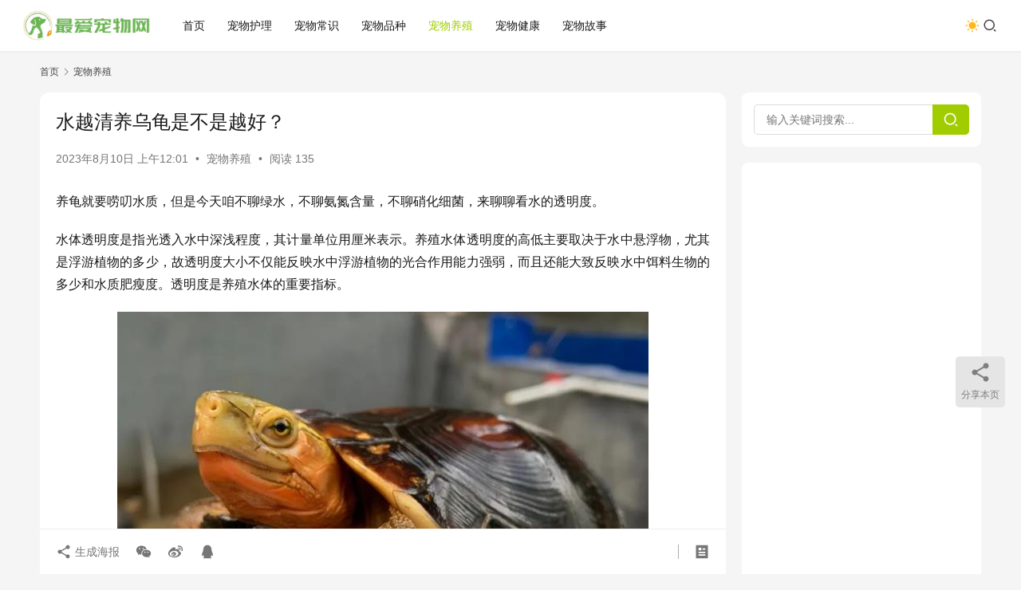

--- FILE ---
content_type: text/html; charset=UTF-8
request_url: https://www.zuiaichongwu.com/cwyz/478.html
body_size: 17689
content:
<!DOCTYPE html>
<html lang="zh-Hans">
<head>
    <meta charset="UTF-8">
    <meta http-equiv="X-UA-Compatible" content="IE=edge,chrome=1">
    <meta name="renderer" content="webkit">
    <meta name="viewport" content="width=device-width,initial-scale=1,maximum-scale=5">
    <title>水越清养乌龟是不是越好？ - 最爱宠物网</title>
    <meta name="keywords" content="乌龟">
<meta name="description" content="养龟就要唠叨水质，但是今天咱不聊绿水，不聊氨氮含量，不聊硝化细菌，来聊聊看水的透明度。 水体透明度是指光透入水中深浅程度，其计量单位用厘米表示。养殖水体透明度的高低主要取决于水中悬浮物，尤其是浮游植物的多少，故透明度大小不仅能反映水中浮游植物的光合作用能力强弱，而且还能大致反映水中饵料生物的多少和水质肥瘦度。透明度是养…">
<meta property="og:type" content="article">
<meta property="og:url" content="https://www.zuiaichongwu.com/cwyz/478.html">
<meta property="og:site_name" content="最爱宠物网">
<meta property="og:title" content="水越清养乌龟是不是越好？">
<meta property="og:image" content="https://www.zuiaichongwu.com/wp-content/uploads/2023/08/2023080916015340.jpg">
<meta property="og:description" content="养龟就要唠叨水质，但是今天咱不聊绿水，不聊氨氮含量，不聊硝化细菌，来聊聊看水的透明度。 水体透明度是指光透入水中深浅程度，其计量单位用厘米表示。养殖水体透明度的高低主要取决于水中悬浮物，尤其是浮游植物的多少，故透明度大小不仅能反映水中浮游植物的光合作用能力强弱，而且还能大致反映水中饵料生物的多少和水质肥瘦度。透明度是养…">
<link rel="canonical" href="https://www.zuiaichongwu.com/cwyz/478.html">
<meta name="applicable-device" content="pc,mobile">
<meta http-equiv="Cache-Control" content="no-transform">
<link rel="shortcut icon" href="https://www.zuiaichongwu.com/wp-content/uploads/2023/07/favion.png">
<style id='wp-img-auto-sizes-contain-inline-css' type='text/css'>
img:is([sizes=auto i],[sizes^="auto," i]){contain-intrinsic-size:3000px 1500px}
/*# sourceURL=wp-img-auto-sizes-contain-inline-css */
</style>
<link rel='stylesheet' id='stylesheet-css' href='//www.zuiaichongwu.com/wp-content/uploads/wpcom/style.6.21.2.1764299152.css?ver=6.21.2' type='text/css' media='all' />
<link rel='stylesheet' id='font-awesome-css' href='https://www.zuiaichongwu.com/wp-content/themes/justnews/themer/assets/css/font-awesome.css?ver=6.21.2' type='text/css' media='all' />
<style id='wp-block-library-inline-css' type='text/css'>
:root{--wp-block-synced-color:#7a00df;--wp-block-synced-color--rgb:122,0,223;--wp-bound-block-color:var(--wp-block-synced-color);--wp-editor-canvas-background:#ddd;--wp-admin-theme-color:#007cba;--wp-admin-theme-color--rgb:0,124,186;--wp-admin-theme-color-darker-10:#006ba1;--wp-admin-theme-color-darker-10--rgb:0,107,160.5;--wp-admin-theme-color-darker-20:#005a87;--wp-admin-theme-color-darker-20--rgb:0,90,135;--wp-admin-border-width-focus:2px}@media (min-resolution:192dpi){:root{--wp-admin-border-width-focus:1.5px}}.wp-element-button{cursor:pointer}:root .has-very-light-gray-background-color{background-color:#eee}:root .has-very-dark-gray-background-color{background-color:#313131}:root .has-very-light-gray-color{color:#eee}:root .has-very-dark-gray-color{color:#313131}:root .has-vivid-green-cyan-to-vivid-cyan-blue-gradient-background{background:linear-gradient(135deg,#00d084,#0693e3)}:root .has-purple-crush-gradient-background{background:linear-gradient(135deg,#34e2e4,#4721fb 50%,#ab1dfe)}:root .has-hazy-dawn-gradient-background{background:linear-gradient(135deg,#faaca8,#dad0ec)}:root .has-subdued-olive-gradient-background{background:linear-gradient(135deg,#fafae1,#67a671)}:root .has-atomic-cream-gradient-background{background:linear-gradient(135deg,#fdd79a,#004a59)}:root .has-nightshade-gradient-background{background:linear-gradient(135deg,#330968,#31cdcf)}:root .has-midnight-gradient-background{background:linear-gradient(135deg,#020381,#2874fc)}:root{--wp--preset--font-size--normal:16px;--wp--preset--font-size--huge:42px}.has-regular-font-size{font-size:1em}.has-larger-font-size{font-size:2.625em}.has-normal-font-size{font-size:var(--wp--preset--font-size--normal)}.has-huge-font-size{font-size:var(--wp--preset--font-size--huge)}.has-text-align-center{text-align:center}.has-text-align-left{text-align:left}.has-text-align-right{text-align:right}.has-fit-text{white-space:nowrap!important}#end-resizable-editor-section{display:none}.aligncenter{clear:both}.items-justified-left{justify-content:flex-start}.items-justified-center{justify-content:center}.items-justified-right{justify-content:flex-end}.items-justified-space-between{justify-content:space-between}.screen-reader-text{border:0;clip-path:inset(50%);height:1px;margin:-1px;overflow:hidden;padding:0;position:absolute;width:1px;word-wrap:normal!important}.screen-reader-text:focus{background-color:#ddd;clip-path:none;color:#444;display:block;font-size:1em;height:auto;left:5px;line-height:normal;padding:15px 23px 14px;text-decoration:none;top:5px;width:auto;z-index:100000}html :where(.has-border-color){border-style:solid}html :where([style*=border-top-color]){border-top-style:solid}html :where([style*=border-right-color]){border-right-style:solid}html :where([style*=border-bottom-color]){border-bottom-style:solid}html :where([style*=border-left-color]){border-left-style:solid}html :where([style*=border-width]){border-style:solid}html :where([style*=border-top-width]){border-top-style:solid}html :where([style*=border-right-width]){border-right-style:solid}html :where([style*=border-bottom-width]){border-bottom-style:solid}html :where([style*=border-left-width]){border-left-style:solid}html :where(img[class*=wp-image-]){height:auto;max-width:100%}:where(figure){margin:0 0 1em}html :where(.is-position-sticky){--wp-admin--admin-bar--position-offset:var(--wp-admin--admin-bar--height,0px)}@media screen and (max-width:600px){html :where(.is-position-sticky){--wp-admin--admin-bar--position-offset:0px}}

/*# sourceURL=wp-block-library-inline-css */
</style><style id='wp-block-heading-inline-css' type='text/css'>
h1:where(.wp-block-heading).has-background,h2:where(.wp-block-heading).has-background,h3:where(.wp-block-heading).has-background,h4:where(.wp-block-heading).has-background,h5:where(.wp-block-heading).has-background,h6:where(.wp-block-heading).has-background{padding:1.25em 2.375em}h1.has-text-align-left[style*=writing-mode]:where([style*=vertical-lr]),h1.has-text-align-right[style*=writing-mode]:where([style*=vertical-rl]),h2.has-text-align-left[style*=writing-mode]:where([style*=vertical-lr]),h2.has-text-align-right[style*=writing-mode]:where([style*=vertical-rl]),h3.has-text-align-left[style*=writing-mode]:where([style*=vertical-lr]),h3.has-text-align-right[style*=writing-mode]:where([style*=vertical-rl]),h4.has-text-align-left[style*=writing-mode]:where([style*=vertical-lr]),h4.has-text-align-right[style*=writing-mode]:where([style*=vertical-rl]),h5.has-text-align-left[style*=writing-mode]:where([style*=vertical-lr]),h5.has-text-align-right[style*=writing-mode]:where([style*=vertical-rl]),h6.has-text-align-left[style*=writing-mode]:where([style*=vertical-lr]),h6.has-text-align-right[style*=writing-mode]:where([style*=vertical-rl]){rotate:180deg}
/*# sourceURL=https://www.zuiaichongwu.com/wp-includes/blocks/heading/style.min.css */
</style>
<style id='wp-block-image-inline-css' type='text/css'>
.wp-block-image>a,.wp-block-image>figure>a{display:inline-block}.wp-block-image img{box-sizing:border-box;height:auto;max-width:100%;vertical-align:bottom}@media not (prefers-reduced-motion){.wp-block-image img.hide{visibility:hidden}.wp-block-image img.show{animation:show-content-image .4s}}.wp-block-image[style*=border-radius] img,.wp-block-image[style*=border-radius]>a{border-radius:inherit}.wp-block-image.has-custom-border img{box-sizing:border-box}.wp-block-image.aligncenter{text-align:center}.wp-block-image.alignfull>a,.wp-block-image.alignwide>a{width:100%}.wp-block-image.alignfull img,.wp-block-image.alignwide img{height:auto;width:100%}.wp-block-image .aligncenter,.wp-block-image .alignleft,.wp-block-image .alignright,.wp-block-image.aligncenter,.wp-block-image.alignleft,.wp-block-image.alignright{display:table}.wp-block-image .aligncenter>figcaption,.wp-block-image .alignleft>figcaption,.wp-block-image .alignright>figcaption,.wp-block-image.aligncenter>figcaption,.wp-block-image.alignleft>figcaption,.wp-block-image.alignright>figcaption{caption-side:bottom;display:table-caption}.wp-block-image .alignleft{float:left;margin:.5em 1em .5em 0}.wp-block-image .alignright{float:right;margin:.5em 0 .5em 1em}.wp-block-image .aligncenter{margin-left:auto;margin-right:auto}.wp-block-image :where(figcaption){margin-bottom:1em;margin-top:.5em}.wp-block-image.is-style-circle-mask img{border-radius:9999px}@supports ((-webkit-mask-image:none) or (mask-image:none)) or (-webkit-mask-image:none){.wp-block-image.is-style-circle-mask img{border-radius:0;-webkit-mask-image:url('data:image/svg+xml;utf8,<svg viewBox="0 0 100 100" xmlns="http://www.w3.org/2000/svg"><circle cx="50" cy="50" r="50"/></svg>');mask-image:url('data:image/svg+xml;utf8,<svg viewBox="0 0 100 100" xmlns="http://www.w3.org/2000/svg"><circle cx="50" cy="50" r="50"/></svg>');mask-mode:alpha;-webkit-mask-position:center;mask-position:center;-webkit-mask-repeat:no-repeat;mask-repeat:no-repeat;-webkit-mask-size:contain;mask-size:contain}}:root :where(.wp-block-image.is-style-rounded img,.wp-block-image .is-style-rounded img){border-radius:9999px}.wp-block-image figure{margin:0}.wp-lightbox-container{display:flex;flex-direction:column;position:relative}.wp-lightbox-container img{cursor:zoom-in}.wp-lightbox-container img:hover+button{opacity:1}.wp-lightbox-container button{align-items:center;backdrop-filter:blur(16px) saturate(180%);background-color:#5a5a5a40;border:none;border-radius:4px;cursor:zoom-in;display:flex;height:20px;justify-content:center;opacity:0;padding:0;position:absolute;right:16px;text-align:center;top:16px;width:20px;z-index:100}@media not (prefers-reduced-motion){.wp-lightbox-container button{transition:opacity .2s ease}}.wp-lightbox-container button:focus-visible{outline:3px auto #5a5a5a40;outline:3px auto -webkit-focus-ring-color;outline-offset:3px}.wp-lightbox-container button:hover{cursor:pointer;opacity:1}.wp-lightbox-container button:focus{opacity:1}.wp-lightbox-container button:focus,.wp-lightbox-container button:hover,.wp-lightbox-container button:not(:hover):not(:active):not(.has-background){background-color:#5a5a5a40;border:none}.wp-lightbox-overlay{box-sizing:border-box;cursor:zoom-out;height:100vh;left:0;overflow:hidden;position:fixed;top:0;visibility:hidden;width:100%;z-index:100000}.wp-lightbox-overlay .close-button{align-items:center;cursor:pointer;display:flex;justify-content:center;min-height:40px;min-width:40px;padding:0;position:absolute;right:calc(env(safe-area-inset-right) + 16px);top:calc(env(safe-area-inset-top) + 16px);z-index:5000000}.wp-lightbox-overlay .close-button:focus,.wp-lightbox-overlay .close-button:hover,.wp-lightbox-overlay .close-button:not(:hover):not(:active):not(.has-background){background:none;border:none}.wp-lightbox-overlay .lightbox-image-container{height:var(--wp--lightbox-container-height);left:50%;overflow:hidden;position:absolute;top:50%;transform:translate(-50%,-50%);transform-origin:top left;width:var(--wp--lightbox-container-width);z-index:9999999999}.wp-lightbox-overlay .wp-block-image{align-items:center;box-sizing:border-box;display:flex;height:100%;justify-content:center;margin:0;position:relative;transform-origin:0 0;width:100%;z-index:3000000}.wp-lightbox-overlay .wp-block-image img{height:var(--wp--lightbox-image-height);min-height:var(--wp--lightbox-image-height);min-width:var(--wp--lightbox-image-width);width:var(--wp--lightbox-image-width)}.wp-lightbox-overlay .wp-block-image figcaption{display:none}.wp-lightbox-overlay button{background:none;border:none}.wp-lightbox-overlay .scrim{background-color:#fff;height:100%;opacity:.9;position:absolute;width:100%;z-index:2000000}.wp-lightbox-overlay.active{visibility:visible}@media not (prefers-reduced-motion){.wp-lightbox-overlay.active{animation:turn-on-visibility .25s both}.wp-lightbox-overlay.active img{animation:turn-on-visibility .35s both}.wp-lightbox-overlay.show-closing-animation:not(.active){animation:turn-off-visibility .35s both}.wp-lightbox-overlay.show-closing-animation:not(.active) img{animation:turn-off-visibility .25s both}.wp-lightbox-overlay.zoom.active{animation:none;opacity:1;visibility:visible}.wp-lightbox-overlay.zoom.active .lightbox-image-container{animation:lightbox-zoom-in .4s}.wp-lightbox-overlay.zoom.active .lightbox-image-container img{animation:none}.wp-lightbox-overlay.zoom.active .scrim{animation:turn-on-visibility .4s forwards}.wp-lightbox-overlay.zoom.show-closing-animation:not(.active){animation:none}.wp-lightbox-overlay.zoom.show-closing-animation:not(.active) .lightbox-image-container{animation:lightbox-zoom-out .4s}.wp-lightbox-overlay.zoom.show-closing-animation:not(.active) .lightbox-image-container img{animation:none}.wp-lightbox-overlay.zoom.show-closing-animation:not(.active) .scrim{animation:turn-off-visibility .4s forwards}}@keyframes show-content-image{0%{visibility:hidden}99%{visibility:hidden}to{visibility:visible}}@keyframes turn-on-visibility{0%{opacity:0}to{opacity:1}}@keyframes turn-off-visibility{0%{opacity:1;visibility:visible}99%{opacity:0;visibility:visible}to{opacity:0;visibility:hidden}}@keyframes lightbox-zoom-in{0%{transform:translate(calc((-100vw + var(--wp--lightbox-scrollbar-width))/2 + var(--wp--lightbox-initial-left-position)),calc(-50vh + var(--wp--lightbox-initial-top-position))) scale(var(--wp--lightbox-scale))}to{transform:translate(-50%,-50%) scale(1)}}@keyframes lightbox-zoom-out{0%{transform:translate(-50%,-50%) scale(1);visibility:visible}99%{visibility:visible}to{transform:translate(calc((-100vw + var(--wp--lightbox-scrollbar-width))/2 + var(--wp--lightbox-initial-left-position)),calc(-50vh + var(--wp--lightbox-initial-top-position))) scale(var(--wp--lightbox-scale));visibility:hidden}}
/*# sourceURL=https://www.zuiaichongwu.com/wp-includes/blocks/image/style.min.css */
</style>
<style id='wp-block-paragraph-inline-css' type='text/css'>
.is-small-text{font-size:.875em}.is-regular-text{font-size:1em}.is-large-text{font-size:2.25em}.is-larger-text{font-size:3em}.has-drop-cap:not(:focus):first-letter{float:left;font-size:8.4em;font-style:normal;font-weight:100;line-height:.68;margin:.05em .1em 0 0;text-transform:uppercase}body.rtl .has-drop-cap:not(:focus):first-letter{float:none;margin-left:.1em}p.has-drop-cap.has-background{overflow:hidden}:root :where(p.has-background){padding:1.25em 2.375em}:where(p.has-text-color:not(.has-link-color)) a{color:inherit}p.has-text-align-left[style*="writing-mode:vertical-lr"],p.has-text-align-right[style*="writing-mode:vertical-rl"]{rotate:180deg}
/*# sourceURL=https://www.zuiaichongwu.com/wp-includes/blocks/paragraph/style.min.css */
</style>
<style id='global-styles-inline-css' type='text/css'>
:root{--wp--preset--aspect-ratio--square: 1;--wp--preset--aspect-ratio--4-3: 4/3;--wp--preset--aspect-ratio--3-4: 3/4;--wp--preset--aspect-ratio--3-2: 3/2;--wp--preset--aspect-ratio--2-3: 2/3;--wp--preset--aspect-ratio--16-9: 16/9;--wp--preset--aspect-ratio--9-16: 9/16;--wp--preset--color--black: #000000;--wp--preset--color--cyan-bluish-gray: #abb8c3;--wp--preset--color--white: #ffffff;--wp--preset--color--pale-pink: #f78da7;--wp--preset--color--vivid-red: #cf2e2e;--wp--preset--color--luminous-vivid-orange: #ff6900;--wp--preset--color--luminous-vivid-amber: #fcb900;--wp--preset--color--light-green-cyan: #7bdcb5;--wp--preset--color--vivid-green-cyan: #00d084;--wp--preset--color--pale-cyan-blue: #8ed1fc;--wp--preset--color--vivid-cyan-blue: #0693e3;--wp--preset--color--vivid-purple: #9b51e0;--wp--preset--gradient--vivid-cyan-blue-to-vivid-purple: linear-gradient(135deg,rgb(6,147,227) 0%,rgb(155,81,224) 100%);--wp--preset--gradient--light-green-cyan-to-vivid-green-cyan: linear-gradient(135deg,rgb(122,220,180) 0%,rgb(0,208,130) 100%);--wp--preset--gradient--luminous-vivid-amber-to-luminous-vivid-orange: linear-gradient(135deg,rgb(252,185,0) 0%,rgb(255,105,0) 100%);--wp--preset--gradient--luminous-vivid-orange-to-vivid-red: linear-gradient(135deg,rgb(255,105,0) 0%,rgb(207,46,46) 100%);--wp--preset--gradient--very-light-gray-to-cyan-bluish-gray: linear-gradient(135deg,rgb(238,238,238) 0%,rgb(169,184,195) 100%);--wp--preset--gradient--cool-to-warm-spectrum: linear-gradient(135deg,rgb(74,234,220) 0%,rgb(151,120,209) 20%,rgb(207,42,186) 40%,rgb(238,44,130) 60%,rgb(251,105,98) 80%,rgb(254,248,76) 100%);--wp--preset--gradient--blush-light-purple: linear-gradient(135deg,rgb(255,206,236) 0%,rgb(152,150,240) 100%);--wp--preset--gradient--blush-bordeaux: linear-gradient(135deg,rgb(254,205,165) 0%,rgb(254,45,45) 50%,rgb(107,0,62) 100%);--wp--preset--gradient--luminous-dusk: linear-gradient(135deg,rgb(255,203,112) 0%,rgb(199,81,192) 50%,rgb(65,88,208) 100%);--wp--preset--gradient--pale-ocean: linear-gradient(135deg,rgb(255,245,203) 0%,rgb(182,227,212) 50%,rgb(51,167,181) 100%);--wp--preset--gradient--electric-grass: linear-gradient(135deg,rgb(202,248,128) 0%,rgb(113,206,126) 100%);--wp--preset--gradient--midnight: linear-gradient(135deg,rgb(2,3,129) 0%,rgb(40,116,252) 100%);--wp--preset--font-size--small: 13px;--wp--preset--font-size--medium: 20px;--wp--preset--font-size--large: 36px;--wp--preset--font-size--x-large: 42px;--wp--preset--spacing--20: 0.44rem;--wp--preset--spacing--30: 0.67rem;--wp--preset--spacing--40: 1rem;--wp--preset--spacing--50: 1.5rem;--wp--preset--spacing--60: 2.25rem;--wp--preset--spacing--70: 3.38rem;--wp--preset--spacing--80: 5.06rem;--wp--preset--shadow--natural: 6px 6px 9px rgba(0, 0, 0, 0.2);--wp--preset--shadow--deep: 12px 12px 50px rgba(0, 0, 0, 0.4);--wp--preset--shadow--sharp: 6px 6px 0px rgba(0, 0, 0, 0.2);--wp--preset--shadow--outlined: 6px 6px 0px -3px rgb(255, 255, 255), 6px 6px rgb(0, 0, 0);--wp--preset--shadow--crisp: 6px 6px 0px rgb(0, 0, 0);}:where(.is-layout-flex){gap: 0.5em;}:where(.is-layout-grid){gap: 0.5em;}body .is-layout-flex{display: flex;}.is-layout-flex{flex-wrap: wrap;align-items: center;}.is-layout-flex > :is(*, div){margin: 0;}body .is-layout-grid{display: grid;}.is-layout-grid > :is(*, div){margin: 0;}:where(.wp-block-columns.is-layout-flex){gap: 2em;}:where(.wp-block-columns.is-layout-grid){gap: 2em;}:where(.wp-block-post-template.is-layout-flex){gap: 1.25em;}:where(.wp-block-post-template.is-layout-grid){gap: 1.25em;}.has-black-color{color: var(--wp--preset--color--black) !important;}.has-cyan-bluish-gray-color{color: var(--wp--preset--color--cyan-bluish-gray) !important;}.has-white-color{color: var(--wp--preset--color--white) !important;}.has-pale-pink-color{color: var(--wp--preset--color--pale-pink) !important;}.has-vivid-red-color{color: var(--wp--preset--color--vivid-red) !important;}.has-luminous-vivid-orange-color{color: var(--wp--preset--color--luminous-vivid-orange) !important;}.has-luminous-vivid-amber-color{color: var(--wp--preset--color--luminous-vivid-amber) !important;}.has-light-green-cyan-color{color: var(--wp--preset--color--light-green-cyan) !important;}.has-vivid-green-cyan-color{color: var(--wp--preset--color--vivid-green-cyan) !important;}.has-pale-cyan-blue-color{color: var(--wp--preset--color--pale-cyan-blue) !important;}.has-vivid-cyan-blue-color{color: var(--wp--preset--color--vivid-cyan-blue) !important;}.has-vivid-purple-color{color: var(--wp--preset--color--vivid-purple) !important;}.has-black-background-color{background-color: var(--wp--preset--color--black) !important;}.has-cyan-bluish-gray-background-color{background-color: var(--wp--preset--color--cyan-bluish-gray) !important;}.has-white-background-color{background-color: var(--wp--preset--color--white) !important;}.has-pale-pink-background-color{background-color: var(--wp--preset--color--pale-pink) !important;}.has-vivid-red-background-color{background-color: var(--wp--preset--color--vivid-red) !important;}.has-luminous-vivid-orange-background-color{background-color: var(--wp--preset--color--luminous-vivid-orange) !important;}.has-luminous-vivid-amber-background-color{background-color: var(--wp--preset--color--luminous-vivid-amber) !important;}.has-light-green-cyan-background-color{background-color: var(--wp--preset--color--light-green-cyan) !important;}.has-vivid-green-cyan-background-color{background-color: var(--wp--preset--color--vivid-green-cyan) !important;}.has-pale-cyan-blue-background-color{background-color: var(--wp--preset--color--pale-cyan-blue) !important;}.has-vivid-cyan-blue-background-color{background-color: var(--wp--preset--color--vivid-cyan-blue) !important;}.has-vivid-purple-background-color{background-color: var(--wp--preset--color--vivid-purple) !important;}.has-black-border-color{border-color: var(--wp--preset--color--black) !important;}.has-cyan-bluish-gray-border-color{border-color: var(--wp--preset--color--cyan-bluish-gray) !important;}.has-white-border-color{border-color: var(--wp--preset--color--white) !important;}.has-pale-pink-border-color{border-color: var(--wp--preset--color--pale-pink) !important;}.has-vivid-red-border-color{border-color: var(--wp--preset--color--vivid-red) !important;}.has-luminous-vivid-orange-border-color{border-color: var(--wp--preset--color--luminous-vivid-orange) !important;}.has-luminous-vivid-amber-border-color{border-color: var(--wp--preset--color--luminous-vivid-amber) !important;}.has-light-green-cyan-border-color{border-color: var(--wp--preset--color--light-green-cyan) !important;}.has-vivid-green-cyan-border-color{border-color: var(--wp--preset--color--vivid-green-cyan) !important;}.has-pale-cyan-blue-border-color{border-color: var(--wp--preset--color--pale-cyan-blue) !important;}.has-vivid-cyan-blue-border-color{border-color: var(--wp--preset--color--vivid-cyan-blue) !important;}.has-vivid-purple-border-color{border-color: var(--wp--preset--color--vivid-purple) !important;}.has-vivid-cyan-blue-to-vivid-purple-gradient-background{background: var(--wp--preset--gradient--vivid-cyan-blue-to-vivid-purple) !important;}.has-light-green-cyan-to-vivid-green-cyan-gradient-background{background: var(--wp--preset--gradient--light-green-cyan-to-vivid-green-cyan) !important;}.has-luminous-vivid-amber-to-luminous-vivid-orange-gradient-background{background: var(--wp--preset--gradient--luminous-vivid-amber-to-luminous-vivid-orange) !important;}.has-luminous-vivid-orange-to-vivid-red-gradient-background{background: var(--wp--preset--gradient--luminous-vivid-orange-to-vivid-red) !important;}.has-very-light-gray-to-cyan-bluish-gray-gradient-background{background: var(--wp--preset--gradient--very-light-gray-to-cyan-bluish-gray) !important;}.has-cool-to-warm-spectrum-gradient-background{background: var(--wp--preset--gradient--cool-to-warm-spectrum) !important;}.has-blush-light-purple-gradient-background{background: var(--wp--preset--gradient--blush-light-purple) !important;}.has-blush-bordeaux-gradient-background{background: var(--wp--preset--gradient--blush-bordeaux) !important;}.has-luminous-dusk-gradient-background{background: var(--wp--preset--gradient--luminous-dusk) !important;}.has-pale-ocean-gradient-background{background: var(--wp--preset--gradient--pale-ocean) !important;}.has-electric-grass-gradient-background{background: var(--wp--preset--gradient--electric-grass) !important;}.has-midnight-gradient-background{background: var(--wp--preset--gradient--midnight) !important;}.has-small-font-size{font-size: var(--wp--preset--font-size--small) !important;}.has-medium-font-size{font-size: var(--wp--preset--font-size--medium) !important;}.has-large-font-size{font-size: var(--wp--preset--font-size--large) !important;}.has-x-large-font-size{font-size: var(--wp--preset--font-size--x-large) !important;}
/*# sourceURL=global-styles-inline-css */
</style>

<style id='classic-theme-styles-inline-css' type='text/css'>
/*! This file is auto-generated */
.wp-block-button__link{color:#fff;background-color:#32373c;border-radius:9999px;box-shadow:none;text-decoration:none;padding:calc(.667em + 2px) calc(1.333em + 2px);font-size:1.125em}.wp-block-file__button{background:#32373c;color:#fff;text-decoration:none}
/*# sourceURL=/wp-includes/css/classic-themes.min.css */
</style>
<script type="text/javascript" src="https://www.zuiaichongwu.com/wp-includes/js/jquery/jquery.min.js?ver=3.7.1" id="jquery-core-js"></script>
<script type="text/javascript" src="https://www.zuiaichongwu.com/wp-includes/js/jquery/jquery-migrate.min.js?ver=3.4.1" id="jquery-migrate-js"></script>
<script async src="https://pagead2.googlesyndication.com/pagead/js/adsbygoogle.js?client=ca-pub-5044288805704356"
     crossorigin="anonymous"></script>
<link rel="icon" href="https://www.zuiaichongwu.com/wp-content/uploads/2023/07/favion-150x150.png" sizes="32x32" />
<link rel="icon" href="https://www.zuiaichongwu.com/wp-content/uploads/2023/07/favion.png" sizes="192x192" />
<link rel="apple-touch-icon" href="https://www.zuiaichongwu.com/wp-content/uploads/2023/07/favion.png" />
<meta name="msapplication-TileImage" content="https://www.zuiaichongwu.com/wp-content/uploads/2023/07/favion.png" />
    <!--[if lte IE 11]><script src="https://www.zuiaichongwu.com/wp-content/themes/justnews/js/update.js"></script><![endif]-->
</head>
<body class="wp-singular post-template-default single single-post postid-478 single-format-standard wp-theme-justnews lang-cn el-boxed header-fixed style-by-toggle">
<header class="header header-fluid">
    <div class="container">
        <div class="navbar-header">
            <button type="button" class="navbar-toggle collapsed" data-toggle="collapse" data-target=".navbar-collapse" aria-label="menu">
                <span class="icon-bar icon-bar-1"></span>
                <span class="icon-bar icon-bar-2"></span>
                <span class="icon-bar icon-bar-3"></span>
            </button>
                        <div class="logo">
                <a href="https://www.zuiaichongwu.com/" rel="home">
                    <img src="https://www.zuiaichongwu.com/wp-content/uploads/2023/07/logoo.png" alt="最爱宠物网">
                </a>
            </div>
        </div>
        <div class="collapse navbar-collapse mobile-style-0">
            <nav class="primary-menu"><ul id="menu-%e9%a1%b6%e9%83%a8%e8%8f%9c%e5%8d%95" class="nav navbar-nav wpcom-adv-menu"><li class="menu-item"><a href="https://www.zuiaichongwu.com/">首页</a></li>
<li class="menu-item"><a href="https://www.zuiaichongwu.com/category/cwhl">宠物护理</a></li>
<li class="menu-item"><a href="https://www.zuiaichongwu.com/category/cwcs">宠物常识</a></li>
<li class="menu-item"><a href="https://www.zuiaichongwu.com/category/cwpz">宠物品种</a></li>
<li class="menu-item current-post-ancestor current-post-parent active"><a href="https://www.zuiaichongwu.com/category/cwyz">宠物养殖</a></li>
<li class="menu-item"><a href="https://www.zuiaichongwu.com/category/cwjk">宠物健康</a></li>
<li class="menu-item"><a href="https://www.zuiaichongwu.com/category/cwgs">宠物故事</a></li>
</ul></nav>            <div class="navbar-action">
                                    <div class="dark-style-toggle">
                        <i class="wpcom-icon wi"><svg aria-hidden="true"><use xlink:href="#wi-sun-fill"></use></svg></i>                    </div>
                    <script> if (window.localStorage) { var dark = localStorage.getItem('darkStyle'); var toggle = document.querySelector('.dark-style-toggle');if(dark == 1 && !toggle.classList.contains('active')){ document.body.classList.add('style-for-dark');toggle.classList.add('active'); toggle.querySelector('use').setAttributeNS('http://www.w3.org/1999/xlink', 'xlink:href', '#wi-moon-fill'); }else if(dark == 0 && toggle.classList.contains('active')){ document.body.classList.remove('style-for-dark'); toggle.classList.remove('active'); toggle.querySelector('use').setAttributeNS('http://www.w3.org/1999/xlink', 'xlink:href', '#wi-sun-fill'); } } </script>
                <div class="navbar-search-icon j-navbar-search"><i class="wpcom-icon wi"><svg aria-hidden="true"><use xlink:href="#wi-search"></use></svg></i></div><form class="navbar-search" action="https://www.zuiaichongwu.com/" method="get" role="search"><div class="navbar-search-inner"><i class="wpcom-icon wi navbar-search-close"><svg aria-hidden="true"><use xlink:href="#wi-close"></use></svg></i><input type="text" name="s" class="navbar-search-input" autocomplete="off" maxlength="100" placeholder="输入关键词搜索..." value=""><button class="navbar-search-btn" type="submit" aria-label="搜索"><i class="wpcom-icon wi"><svg aria-hidden="true"><use xlink:href="#wi-search"></use></svg></i></button></div></form>            </div>
        </div>
    </div><!-- /.container -->
</header>

<div id="wrap">    <div class="wrap container">
        <ol class="breadcrumb" vocab="https://schema.org/" typeof="BreadcrumbList"><li class="home" property="itemListElement" typeof="ListItem"><a href="https://www.zuiaichongwu.com" property="item" typeof="WebPage"><span property="name" class="hide">最爱宠物网</span>首页</a><meta property="position" content="1"></li><li property="itemListElement" typeof="ListItem"><i class="wpcom-icon wi"><svg aria-hidden="true"><use xlink:href="#wi-arrow-right-3"></use></svg></i><a href="https://www.zuiaichongwu.com/category/cwyz" property="item" typeof="WebPage"><span property="name">宠物养殖</span></a><meta property="position" content="2"></li></ol>        <main class="main">
                            <article id="post-478" class="post-478 post type-post status-publish format-standard hentry category-cwyz tag-28 entry">
                    <div class="entry-main">
                                                                        <div class="entry-head">
                            <h1 class="entry-title">水越清养乌龟是不是越好？</h1>
                            <div class="entry-info">
                                                                <time class="entry-date published" datetime="2023-08-10T00:01:57+08:00" pubdate>
                                    2023年8月10日 上午12:01                                </time>
                                <span class="dot">•</span>
                                <a href="https://www.zuiaichongwu.com/category/cwyz" rel="category tag">宠物养殖</a>                                                                        <span class="dot">•</span>
                                        <span>阅读 135</span>
                                                                </div>
                        </div>
                        
                                                <div class="entry-content text-justify">
                            
<p>养龟就要唠叨水质，但是今天咱不聊绿水，不聊氨氮含量，不聊硝化细菌，来聊聊看水的透明度。</p>



<p>水体透明度是指光透入水中深浅程度，其计量单位用厘米表示。养殖水体透明度的高低主要取决于水中悬浮物，尤其是浮游植物的多少，故透明度大小不仅能反映水中浮游植物的光合作用能力强弱，而且还能大致反映水中饵料生物的多少和水质肥瘦度。透明度是养殖水体的重要指标。</p>


<div class="wp-block-image">
<figure class="aligncenter size-full"><noscript><img fetchpriority="high" decoding="async" width="666" height="626" src="https://www.zuiaichongwu.com/wp-content/uploads/2023/08/2023080916015340.jpg" alt="水越清养乌龟是不是越好？" class="wp-image-479"/></noscript><img fetchpriority="high" decoding="async" width="666" height="626" src="https://www.zuiaichongwu.com/wp-content/themes/justnews/themer/assets/images/lazy.png" data-original="https://www.zuiaichongwu.com/wp-content/uploads/2023/08/2023080916015340.jpg" alt="水越清养乌龟是不是越好？" class="wp-image-479 j-lazy"/></figure>
</div>


<p>影响水体透明度的因素很多，如季节气候、天气变化、水体条件等。透明度随水体的浑浊度改变而改变。夏季水温高，由于水中各种浮游生物大量繁殖，养殖水产动物龟、虾、蟹等排泄物多，有机碎屑丰富，这时会使池水透明度降低。晚秋、冬季天气转冷，水温低，浮游生物大量死亡沉淀，悬浮颗粒少，这是水体透明度会升高。由于投食区域及其附近有大量细菌、浮游生物聚集、繁育，其水体透明度比其他地方低。在饲养过程中，要根据饲养对象不同来调节水体的透明度。</p>



<p>在实际饲养过程中，其实不怕水肥，水肥说明藻类的种类及数量丰富，产氧能力高。水的含氧量提高，可以抑制很多腐败菌的生存。主要害怕的是“水质较肥，藻相单一”，这种水质遇到天气突变时极易出现转水，水质变化。那么怎么判断水体的藻类是否单一呢？</p>



<p>这样，准备一个透明的矿泉水瓶，取水盖紧盖子放太阳下晒。晒15-30分钟，要是气泡多的就说明藻类丰富，气泡少的就说明藻类贫乏。</p>



<p>其实清水，脏水，浑水都可以养龟，水浑一点是最好的，当然不能太脏几个月不换一次水。这样龟容易腐皮腐甲啥的毛病。有过滤也做不到完全清水，所以我说水稍微混一点是最佳的。</p>



<p>也不用纠结太多，龟友们生活在全国各地，许多地域气候不一致，龟友们家里饲养龟环境也不一样，光照条件也不一样。多看看多学习找到适合自己的那条养龟路即可。养龟方法千千万万不能生搬硬套否则容易挂龟。</p>
                                                        <div class="entry-copyright"><p>作者：宠物，如若转载，请注明出处：https://www.zuiaichongwu.com/cwyz/478.html</p></div>                        </div>

                        <div class="entry-tag"><a href="https://www.zuiaichongwu.com/tag/%e4%b9%8c%e9%be%9f" rel="tag">乌龟</a></div>
                        <div class="entry-action">
                            <div class="btn-zan" data-id="478"><i class="wpcom-icon wi"><svg aria-hidden="true"><use xlink:href="#wi-thumb-up-fill"></use></svg></i> 赞 <span class="entry-action-num">(0)</span></div>
                                                    </div>

                        <div class="entry-bar">
                            <div class="entry-bar-inner">
                                                                <div class="entry-bar-info entry-bar-info2">
                                    <div class="info-item meta">
                                                                                                                                                            </div>
                                    <div class="info-item share">
                                                                                    <a class="meta-item mobile j-mobile-share" href="javascript:;" data-id="478" data-qrcode="https://www.zuiaichongwu.com/cwyz/478.html">
                                                <i class="wpcom-icon wi"><svg aria-hidden="true"><use xlink:href="#wi-share"></use></svg></i> 生成海报                                            </a>
                                                                                    <a class="meta-item wechat" data-share="wechat" target="_blank" rel="nofollow noopener noreferrer" href="#">
                                                <i class="wpcom-icon wi"><svg aria-hidden="true"><use xlink:href="#wi-wechat"></use></svg></i>                                            </a>
                                                                                    <a class="meta-item weibo" data-share="weibo" target="_blank" rel="nofollow noopener noreferrer" href="#">
                                                <i class="wpcom-icon wi"><svg aria-hidden="true"><use xlink:href="#wi-weibo"></use></svg></i>                                            </a>
                                                                                    <a class="meta-item qq" data-share="qq" target="_blank" rel="nofollow noopener noreferrer" href="#">
                                                <i class="wpcom-icon wi"><svg aria-hidden="true"><use xlink:href="#wi-qq"></use></svg></i>                                            </a>
                                                                            </div>
                                    <div class="info-item act">
                                        <a href="javascript:;" id="j-reading"><i class="wpcom-icon wi"><svg aria-hidden="true"><use xlink:href="#wi-article"></use></svg></i></a>
                                    </div>
                                </div>
                            </div>
                        </div>
                    </div>
                                            <div class="entry-page">
                    <div class="entry-page-prev j-lazy" style="background-image: url('https://www.zuiaichongwu.com/wp-content/themes/justnews/themer/assets/images/lazy.png');" data-original="https://www.zuiaichongwu.com/wp-content/uploads/2023/08/2023080916003237-480x300.jpg">
                <a href="https://www.zuiaichongwu.com/cwhl/476.html" title="乌龟冬眠的时候，要不要多检查？" rel="prev">
                    <span>乌龟冬眠的时候，要不要多检查？</span>
                </a>
                <div class="entry-page-info">
                    <span class="pull-left"><i class="wpcom-icon wi"><svg aria-hidden="true"><use xlink:href="#wi-arrow-left-double"></use></svg></i> 上一篇</span>
                    <span class="pull-right">2023年8月10日 上午12:00</span>
                </div>
            </div>
                            <div class="entry-page-next j-lazy" style="background-image: url('https://www.zuiaichongwu.com/wp-content/themes/justnews/themer/assets/images/lazy.png');" data-original="https://www.zuiaichongwu.com/wp-content/uploads/2023/08/2023080916040794-480x300.jpg">
                <a href="https://www.zuiaichongwu.com/cwcs/480.html" title="鹰嘴龟怎么分辨公母？" rel="next">
                    <span>鹰嘴龟怎么分辨公母？</span>
                </a>
                <div class="entry-page-info">
                    <span class="pull-right">下一篇 <i class="wpcom-icon wi"><svg aria-hidden="true"><use xlink:href="#wi-arrow-right-double"></use></svg></i></span>
                    <span class="pull-left">2023年8月10日 上午12:06</span>
                </div>
            </div>
            </div>
                    <div class="wpcom_myimg_wrap __single_2"><script async src="https://pagead2.googlesyndication.com/pagead/js/adsbygoogle.js?client=ca-pub-5044288805704356"
     crossorigin="anonymous"></script>
<ins class="adsbygoogle"
     style="display:block"
     data-ad-format="autorelaxed"
     data-ad-client="ca-pub-5044288805704356"
     data-ad-slot="3881123696"></ins>
<script>
     (adsbygoogle = window.adsbygoogle || []).push({});
</script></div>                                            <div class="entry-related-posts">
                            <h3 class="entry-related-title">相关推荐</h3><ul class="entry-related cols-3 post-loop post-loop-default"><li class="item">
        <div class="item-img">
        <a class="item-img-inner" href="https://www.zuiaichongwu.com/cwyz/2577.html" title="百灵鸟不能正常换羽的原因及处理方法" target="_blank" rel="bookmark">
            <img class="j-lazy" src="https://www.zuiaichongwu.com/wp-content/themes/justnews/themer/assets/images/lazy.png" data-original="https://www.zuiaichongwu.com/wp-content/uploads/2025/12/640-1-5-480x300.jpg" width="480" height="300" alt="百灵鸟不能正常换羽的原因及处理方法">        </a>
                <a class="item-category" href="https://www.zuiaichongwu.com/category/cwyz" target="_blank">宠物养殖</a>
            </div>
        <div class="item-content">
                <h3 class="item-title">
            <a href="https://www.zuiaichongwu.com/cwyz/2577.html" target="_blank" rel="bookmark">
                                 百灵鸟不能正常换羽的原因及处理方法            </a>
        </h3>
        <div class="item-excerpt">
            <p>百灵鸟一年一度的换羽是生理及适应环境的需要,根据鸟的身体状况不同,换羽的早晚也有所不同。现在时节正是百灵鸟的换羽高峰期，假若你的爱鸟还未开始换羽，就得从喂养及所处环境等方面去查找一…</p>
        </div>
        <div class="item-meta">
                                    <span class="item-meta-li date">2025年12月3日</span>
            <div class="item-meta-right">
                <span class="item-meta-li likes" title="点赞数"><i class="wpcom-icon wi"><svg aria-hidden="true"><use xlink:href="#wi-thumb-up"></use></svg></i>0</span><span class="item-meta-li views" title="阅读数"><i class="wpcom-icon wi"><svg aria-hidden="true"><use xlink:href="#wi-eye"></use></svg></i>147</span>            </div>
        </div>
    </div>
</li>
<li class="item">
        <div class="item-img">
        <a class="item-img-inner" href="https://www.zuiaichongwu.com/cwyz/2802.html" title="如何选购喜马拉雅猫？（喜马拉雅猫怎么挑选好品种？）" target="_blank" rel="bookmark">
            <img class="j-lazy" src="https://www.zuiaichongwu.com/wp-content/themes/justnews/themer/assets/images/lazy.png" data-original="https://www.zuiaichongwu.com/wp-content/uploads/2025/12/640-25-480x300.jpg" width="480" height="300" alt="如何选购喜马拉雅猫？（喜马拉雅猫怎么挑选好品种？）">        </a>
                <a class="item-category" href="https://www.zuiaichongwu.com/category/cwyz" target="_blank">宠物养殖</a>
            </div>
        <div class="item-content">
                <h3 class="item-title">
            <a href="https://www.zuiaichongwu.com/cwyz/2802.html" target="_blank" rel="bookmark">
                                 如何选购喜马拉雅猫？（喜马拉雅猫怎么挑选好品种？）            </a>
        </h3>
        <div class="item-excerpt">
            <p>喜马拉雅猫是波斯猫和暹罗猫的杂交品种，20世纪中期被承认为长毛猫的新变种，其品种特点用一句话概括就是，长着暹罗猫毛色的波斯猫。不过它的中文得名则是根据与其毛色非常相似的喜马拉雅兔而…</p>
        </div>
        <div class="item-meta">
                                    <span class="item-meta-li date">2025年12月11日</span>
            <div class="item-meta-right">
                <span class="item-meta-li likes" title="点赞数"><i class="wpcom-icon wi"><svg aria-hidden="true"><use xlink:href="#wi-thumb-up"></use></svg></i>0</span><span class="item-meta-li views" title="阅读数"><i class="wpcom-icon wi"><svg aria-hidden="true"><use xlink:href="#wi-eye"></use></svg></i>98</span>            </div>
        </div>
    </div>
</li>
<li class="item">
        <div class="item-img">
        <a class="item-img-inner" href="https://www.zuiaichongwu.com/cwyz/2211.html" title="如何正确给狗狗喂食？（狗狗的正确喂食时间表）" target="_blank" rel="bookmark">
            <img class="j-lazy" src="https://www.zuiaichongwu.com/wp-content/themes/justnews/themer/assets/images/lazy.png" data-original="https://www.zuiaichongwu.com/wp-content/uploads/2025/11/2025112413593424-480x300.jpeg" width="480" height="300" alt="如何正确给狗狗喂食？（狗狗的正确喂食时间表）">        </a>
                <a class="item-category" href="https://www.zuiaichongwu.com/category/cwyz" target="_blank">宠物养殖</a>
            </div>
        <div class="item-content">
                <h3 class="item-title">
            <a href="https://www.zuiaichongwu.com/cwyz/2211.html" target="_blank" rel="bookmark">
                                 如何正确给狗狗喂食？（狗狗的正确喂食时间表）            </a>
        </h3>
        <div class="item-excerpt">
            <p>养狗狗的铲屎官们肯定都有过这样的困惑：到底该多久喂一次狗？每次喂多少才合适？其实狗狗在不同年龄段，肠胃消化能力和营养需求都不一样，喂食的频率和时间也得跟着调整。今天就给大家整理了超…</p>
        </div>
        <div class="item-meta">
                                    <span class="item-meta-li date">2025年11月29日</span>
            <div class="item-meta-right">
                <span class="item-meta-li likes" title="点赞数"><i class="wpcom-icon wi"><svg aria-hidden="true"><use xlink:href="#wi-thumb-up"></use></svg></i>0</span><span class="item-meta-li views" title="阅读数"><i class="wpcom-icon wi"><svg aria-hidden="true"><use xlink:href="#wi-eye"></use></svg></i>136</span>            </div>
        </div>
    </div>
</li>
<li class="item">
        <div class="item-img">
        <a class="item-img-inner" href="https://www.zuiaichongwu.com/cwyz/2226.html" title="如何养金鱼健康又长寿？（家里养金鱼指南）" target="_blank" rel="bookmark">
            <img class="j-lazy" src="https://www.zuiaichongwu.com/wp-content/themes/justnews/themer/assets/images/lazy.png" data-original="https://www.zuiaichongwu.com/wp-content/uploads/2025/11/640-14-1024x768-480x300.jpg" width="480" height="300" alt="如何养金鱼健康又长寿？（家里养金鱼指南）">        </a>
                <a class="item-category" href="https://www.zuiaichongwu.com/category/cwyz" target="_blank">宠物养殖</a>
            </div>
        <div class="item-content">
                <h3 class="item-title">
            <a href="https://www.zuiaichongwu.com/cwyz/2226.html" target="_blank" rel="bookmark">
                                 如何养金鱼健康又长寿？（家里养金鱼指南）            </a>
        </h3>
        <div class="item-excerpt">
            <p>金鱼，作为中国传统文化中的吉祥象征，以其斑斓的色彩和优雅的姿态走进千家万户。但要让这些水中精灵健康陪伴，需要我们掌握科学的养殖知识。北京市水产技术推广站、北京市渔业创新团队金鱼养殖…</p>
        </div>
        <div class="item-meta">
                                    <span class="item-meta-li date">2025年11月25日</span>
            <div class="item-meta-right">
                <span class="item-meta-li likes" title="点赞数"><i class="wpcom-icon wi"><svg aria-hidden="true"><use xlink:href="#wi-thumb-up"></use></svg></i>0</span><span class="item-meta-li views" title="阅读数"><i class="wpcom-icon wi"><svg aria-hidden="true"><use xlink:href="#wi-eye"></use></svg></i>122</span>            </div>
        </div>
    </div>
</li>
<li class="item">
        <div class="item-img">
        <a class="item-img-inner" href="https://www.zuiaichongwu.com/cwyz/2395.html" title="冬天怎么养乌龟？（冬天养乌龟注意事项）" target="_blank" rel="bookmark">
            <img class="j-lazy" src="https://www.zuiaichongwu.com/wp-content/themes/justnews/themer/assets/images/lazy.png" data-original="https://www.zuiaichongwu.com/wp-content/uploads/2025/11/640-3-9-1024x930-480x300.jpg" width="480" height="300" alt="冬天怎么养乌龟？（冬天养乌龟注意事项）">        </a>
                <a class="item-category" href="https://www.zuiaichongwu.com/category/cwyz" target="_blank">宠物养殖</a>
            </div>
        <div class="item-content">
                <h3 class="item-title">
            <a href="https://www.zuiaichongwu.com/cwyz/2395.html" target="_blank" rel="bookmark">
                                 冬天怎么养乌龟？（冬天养乌龟注意事项）            </a>
        </h3>
        <div class="item-excerpt">
            <p>冬天养龟的乐趣你体会过吗？小编地理位置安徽，大龟冬天直接安排冬眠。今天谈谈冬天需要加温饲养的龟。跟着步骤来，能给你整个寒冬带来别样的乐趣。常见的需冬眠龟有：草龟、花龟、巴西龟、地图…</p>
        </div>
        <div class="item-meta">
                                    <span class="item-meta-li date">2025年11月28日</span>
            <div class="item-meta-right">
                <span class="item-meta-li likes" title="点赞数"><i class="wpcom-icon wi"><svg aria-hidden="true"><use xlink:href="#wi-thumb-up"></use></svg></i>0</span><span class="item-meta-li views" title="阅读数"><i class="wpcom-icon wi"><svg aria-hidden="true"><use xlink:href="#wi-eye"></use></svg></i>116</span>            </div>
        </div>
    </div>
</li>
<li class="item">
        <div class="item-img">
        <a class="item-img-inner" href="https://www.zuiaichongwu.com/cwyz/2344.html" title="新手适不适合养豹纹守宫？(新手怎么养豹纹守宫？）" target="_blank" rel="bookmark">
            <img class="j-lazy" src="https://www.zuiaichongwu.com/wp-content/themes/justnews/themer/assets/images/lazy.png" data-original="https://www.zuiaichongwu.com/wp-content/uploads/2025/11/0-1-480x300.jpg" width="480" height="300" alt="新手适不适合养豹纹守宫？(新手怎么养豹纹守宫？）">        </a>
                <a class="item-category" href="https://www.zuiaichongwu.com/category/cwyz" target="_blank">宠物养殖</a>
            </div>
        <div class="item-content">
                <h3 class="item-title">
            <a href="https://www.zuiaichongwu.com/cwyz/2344.html" target="_blank" rel="bookmark">
                                 新手适不适合养豹纹守宫？(新手怎么养豹纹守宫？）            </a>
        </h3>
        <div class="item-excerpt">
            <p>提到爬宠，很多人第一反应是“高冷”“难养”，但豹纹守宫绝对是打破这种印象的存在。作为异宠圈的“网红选手”，它们凭借软萌的外形、温顺的性格和易上手的饲养难度，成为无数新手的首选，圈粉…</p>
        </div>
        <div class="item-meta">
                                    <span class="item-meta-li date">2025年11月27日</span>
            <div class="item-meta-right">
                <span class="item-meta-li likes" title="点赞数"><i class="wpcom-icon wi"><svg aria-hidden="true"><use xlink:href="#wi-thumb-up"></use></svg></i>0</span><span class="item-meta-li views" title="阅读数"><i class="wpcom-icon wi"><svg aria-hidden="true"><use xlink:href="#wi-eye"></use></svg></i>162</span>            </div>
        </div>
    </div>
</li>
<li class="item">
        <div class="item-img">
        <a class="item-img-inner" href="https://www.zuiaichongwu.com/cwyz/2798.html" title="如何饲养喜马拉雅猫？（喜马拉雅猫饲养方法）" target="_blank" rel="bookmark">
            <img class="j-lazy" src="https://www.zuiaichongwu.com/wp-content/themes/justnews/themer/assets/images/lazy.png" data-original="https://www.zuiaichongwu.com/wp-content/uploads/2025/12/640-25-480x300.jpg" width="480" height="300" alt="如何饲养喜马拉雅猫？（喜马拉雅猫饲养方法）">        </a>
                <a class="item-category" href="https://www.zuiaichongwu.com/category/cwyz" target="_blank">宠物养殖</a>
            </div>
        <div class="item-content">
                <h3 class="item-title">
            <a href="https://www.zuiaichongwu.com/cwyz/2798.html" target="_blank" rel="bookmark">
                                 如何饲养喜马拉雅猫？（喜马拉雅猫饲养方法）            </a>
        </h3>
        <div class="item-excerpt">
            <p>有很多喜欢小动物的朋友喜欢饲养猫咪，主要因为猫咪很安静也很独立哟，不会跟狗狗一样粘着人。喜马拉雅猫的性感更是轻柔、可爱，同时还很妩媚、反应机敏呢。那么这样的猫咪如何养呢？跟随小编一…</p>
        </div>
        <div class="item-meta">
                                    <span class="item-meta-li date">2025年12月11日</span>
            <div class="item-meta-right">
                <span class="item-meta-li likes" title="点赞数"><i class="wpcom-icon wi"><svg aria-hidden="true"><use xlink:href="#wi-thumb-up"></use></svg></i>0</span><span class="item-meta-li views" title="阅读数"><i class="wpcom-icon wi"><svg aria-hidden="true"><use xlink:href="#wi-eye"></use></svg></i>98</span>            </div>
        </div>
    </div>
</li>
<li class="item">
        <div class="item-img">
        <a class="item-img-inner" href="https://www.zuiaichongwu.com/cwyz/2817.html" title="喜马拉雅猫好养吗？喜马拉雅猫怎么养?" target="_blank" rel="bookmark">
            <img class="j-lazy" src="https://www.zuiaichongwu.com/wp-content/themes/justnews/themer/assets/images/lazy.png" data-original="https://www.zuiaichongwu.com/wp-content/uploads/2025/12/640-25-480x300.jpg" width="480" height="300" alt="喜马拉雅猫好养吗？喜马拉雅猫怎么养?">        </a>
                <a class="item-category" href="https://www.zuiaichongwu.com/category/cwyz" target="_blank">宠物养殖</a>
            </div>
        <div class="item-content">
                <h3 class="item-title">
            <a href="https://www.zuiaichongwu.com/cwyz/2817.html" target="_blank" rel="bookmark">
                                 喜马拉雅猫好养吗？喜马拉雅猫怎么养?            </a>
        </h3>
        <div class="item-excerpt">
            <p>喜马拉雅猫与喜马拉雅山并没有什么联系，而是因为这种猫咪与同名的兔子很像，所以被成为喜马拉雅猫。这话总猫咪非常的高贵典雅，它拥有波斯猫的温柔、妩媚、灵敏的反应;又有暹罗猫的聪明和温文…</p>
        </div>
        <div class="item-meta">
                                    <span class="item-meta-li date">2025年12月11日</span>
            <div class="item-meta-right">
                <span class="item-meta-li likes" title="点赞数"><i class="wpcom-icon wi"><svg aria-hidden="true"><use xlink:href="#wi-thumb-up"></use></svg></i>0</span><span class="item-meta-li views" title="阅读数"><i class="wpcom-icon wi"><svg aria-hidden="true"><use xlink:href="#wi-eye"></use></svg></i>97</span>            </div>
        </div>
    </div>
</li>
<li class="item">
        <div class="item-img">
        <a class="item-img-inner" href="https://www.zuiaichongwu.com/cwyz/2847.html" title="新手养猫攻略：如何让猫咪适应猫笼？" target="_blank" rel="bookmark">
            <img class="j-lazy" src="https://www.zuiaichongwu.com/wp-content/themes/justnews/themer/assets/images/lazy.png" data-original="https://www.zuiaichongwu.com/wp-content/uploads/2025/12/ScreenShot_2025-12-11_105613_854-1024x642-480x300.jpg" width="480" height="300" alt="新手养猫攻略：如何让猫咪适应猫笼？">        </a>
                <a class="item-category" href="https://www.zuiaichongwu.com/category/cwyz" target="_blank">宠物养殖</a>
            </div>
        <div class="item-content">
                <h3 class="item-title">
            <a href="https://www.zuiaichongwu.com/cwyz/2847.html" target="_blank" rel="bookmark">
                                 新手养猫攻略：如何让猫咪适应猫笼？            </a>
        </h3>
        <div class="item-excerpt">
            <p>让猫咪最痛苦之事，莫过于深陷"牢笼"而不可自拔，即便是再温顺懂事的猫咪也会拼命地反抗和哀求，惹的主人阵阵心酸，于是让猫咪理解主人的用心并能够自己乖乖地走进笼子，成为每个饲养者的必修…</p>
        </div>
        <div class="item-meta">
                                    <span class="item-meta-li date">2025年12月13日</span>
            <div class="item-meta-right">
                <span class="item-meta-li likes" title="点赞数"><i class="wpcom-icon wi"><svg aria-hidden="true"><use xlink:href="#wi-thumb-up"></use></svg></i>0</span><span class="item-meta-li views" title="阅读数"><i class="wpcom-icon wi"><svg aria-hidden="true"><use xlink:href="#wi-eye"></use></svg></i>90</span>            </div>
        </div>
    </div>
</li>
<li class="item">
        <div class="item-img">
        <a class="item-img-inner" href="https://www.zuiaichongwu.com/cwyz/1684.html" title="如何饲养画眉鸟更容易上膘？" target="_blank" rel="bookmark">
            <img class="j-lazy" src="https://www.zuiaichongwu.com/wp-content/themes/justnews/themer/assets/images/lazy.png" data-original="https://www.zuiaichongwu.com/wp-content/uploads/2024/05/2024052614514450-480x300.jpg" width="480" height="300" alt="如何饲养画眉鸟更容易上膘？">        </a>
                <a class="item-category" href="https://www.zuiaichongwu.com/category/cwyz" target="_blank">宠物养殖</a>
            </div>
        <div class="item-content">
                <h3 class="item-title">
            <a href="https://www.zuiaichongwu.com/cwyz/1684.html" target="_blank" rel="bookmark">
                                 如何饲养画眉鸟更容易上膘？            </a>
        </h3>
        <div class="item-excerpt">
            <p>画眉有膘，才会上性。画眉就是养“性”，有了“性”才会大叫，有了“火”，才能打斗！ 昨天有鸟友给我留言，说他的画眉很瘦怎么办，冬天不敢洗澡，担心挂了。今天就聊聊鸟上膘的问题。 画眉膘…</p>
        </div>
        <div class="item-meta">
                                    <span class="item-meta-li date">2024年5月26日</span>
            <div class="item-meta-right">
                <span class="item-meta-li likes" title="点赞数"><i class="wpcom-icon wi"><svg aria-hidden="true"><use xlink:href="#wi-thumb-up"></use></svg></i>0</span><span class="item-meta-li views" title="阅读数"><i class="wpcom-icon wi"><svg aria-hidden="true"><use xlink:href="#wi-eye"></use></svg></i>146</span>            </div>
        </div>
    </div>
</li>
</ul>                        </div>
                                    </article>
                    </main>
            <aside class="sidebar">
        <div class="widget widget_search"><form class="search-form" action="https://www.zuiaichongwu.com/" method="get" role="search">
    <input type="search" class="keyword" name="s" maxlength="100" placeholder="输入关键词搜索..." value="">
    <button type="submit" class="submit"><i class="wpcom-icon wi"><svg aria-hidden="true"><use xlink:href="#wi-search"></use></svg></i></button>
</form></div><div class="widget widget_html_myimg"><script async src="https://pagead2.googlesyndication.com/pagead/js/adsbygoogle.js?client=ca-pub-5044288805704356"
     crossorigin="anonymous"></script>
<!-- 最爱宠物网侧边栏 -->
<ins class="adsbygoogle"
     style="display:block"
     data-ad-client="ca-pub-5044288805704356"
     data-ad-slot="4978582941"
     data-ad-format="auto"
     data-full-width-responsive="true"></ins>
<script>
     (adsbygoogle = window.adsbygoogle || []).push({});
</script></div><div class="widget widget_post_hot">            <ul>
                                    <li class="item">
                                                    <div class="item-img">
                                <a class="item-img-inner" href="https://www.zuiaichongwu.com/cwyz/1861.html" title="2025年中国宠物行业白皮书揭示：中国10大宠物排行榜">
                                    <img class="j-lazy" src="https://www.zuiaichongwu.com/wp-content/themes/justnews/themer/assets/images/lazy.png" data-original="https://www.zuiaichongwu.com/wp-content/uploads/2025/04/640-2-1024x592-480x300.webp" width="480" height="300" alt="2025年中国宠物行业白皮书揭示：中国10大宠物排行榜">                                </a>
                            </div>
                                                <div class="item-content">
                            <div class="item-hot"><i class="wpcom-icon wi"><svg aria-hidden="true"><use xlink:href="#wi-huo"></use></svg></i>901</div>                            <p class="item-title"><a href="https://www.zuiaichongwu.com/cwyz/1861.html" title="2025年中国宠物行业白皮书揭示：中国10大宠物排行榜">2025年中国宠物行业白皮书揭示：中国10大宠物排行榜</a></p>
                                                    </div>
                    </li>
                                    <li class="item">
                                                    <div class="item-img">
                                <a class="item-img-inner" href="https://www.zuiaichongwu.com/cwpz/1722.html" title="世界十大最萌的宠物狗">
                                    <img class="j-lazy" src="https://www.zuiaichongwu.com/wp-content/themes/justnews/themer/assets/images/lazy.png" data-original="https://www.zuiaichongwu.com/wp-content/uploads/2023/09/2023092214420053-480x300.jpg" width="480" height="300" alt="世界十大最萌的宠物狗">                                </a>
                            </div>
                                                <div class="item-content">
                                                        <p class="item-title"><a href="https://www.zuiaichongwu.com/cwpz/1722.html" title="世界十大最萌的宠物狗">世界十大最萌的宠物狗</a></p>
                            <div class="item-hot"><i class="wpcom-icon wi"><svg aria-hidden="true"><use xlink:href="#wi-huo"></use></svg></i>890</div>                        </div>
                    </li>
                                    <li class="item">
                                                    <div class="item-img">
                                <a class="item-img-inner" href="https://www.zuiaichongwu.com/cwpz/1668.html" title="五黑犬的形态及性格特征">
                                    <img class="j-lazy" src="https://www.zuiaichongwu.com/wp-content/themes/justnews/themer/assets/images/lazy.png" data-original="https://www.zuiaichongwu.com/wp-content/uploads/2024/05/2024052514251453-480x300.jpg" width="480" height="300" alt="五黑犬的形态及性格特征">                                </a>
                            </div>
                                                <div class="item-content">
                                                        <p class="item-title"><a href="https://www.zuiaichongwu.com/cwpz/1668.html" title="五黑犬的形态及性格特征">五黑犬的形态及性格特征</a></p>
                            <div class="item-hot"><i class="wpcom-icon wi"><svg aria-hidden="true"><use xlink:href="#wi-huo"></use></svg></i>843</div>                        </div>
                    </li>
                                    <li class="item">
                                                    <div class="item-img">
                                <a class="item-img-inner" href="https://www.zuiaichongwu.com/cwcs/515.html" title="中华草龟的外形特征、生活习性、饲养环境以及如何繁殖">
                                    <img class="j-lazy" src="https://www.zuiaichongwu.com/wp-content/themes/justnews/themer/assets/images/lazy.png" data-original="https://www.zuiaichongwu.com/wp-content/uploads/2023/08/2023081015131036-480x300.jpg" width="480" height="300" alt="中华草龟的外形特征、生活习性、饲养环境以及如何繁殖">                                </a>
                            </div>
                                                <div class="item-content">
                                                        <p class="item-title"><a href="https://www.zuiaichongwu.com/cwcs/515.html" title="中华草龟的外形特征、生活习性、饲养环境以及如何繁殖">中华草龟的外形特征、生活习性、饲养环境以及如何繁殖</a></p>
                            <div class="item-hot"><i class="wpcom-icon wi"><svg aria-hidden="true"><use xlink:href="#wi-huo"></use></svg></i>620</div>                        </div>
                    </li>
                                    <li class="item">
                                                    <div class="item-img">
                                <a class="item-img-inner" href="https://www.zuiaichongwu.com/cwpz/1077.html" title="狗狗品种介绍：蓝湾牧羊犬简介">
                                    <img class="j-lazy" src="https://www.zuiaichongwu.com/wp-content/themes/justnews/themer/assets/images/lazy.png" data-original="https://www.zuiaichongwu.com/wp-content/uploads/2023/09/2023091313582488-480x300.jpg" width="480" height="300" alt="狗狗品种介绍：蓝湾牧羊犬简介">                                </a>
                            </div>
                                                <div class="item-content">
                                                        <p class="item-title"><a href="https://www.zuiaichongwu.com/cwpz/1077.html" title="狗狗品种介绍：蓝湾牧羊犬简介">狗狗品种介绍：蓝湾牧羊犬简介</a></p>
                            <div class="item-hot"><i class="wpcom-icon wi"><svg aria-hidden="true"><use xlink:href="#wi-huo"></use></svg></i>605</div>                        </div>
                    </li>
                                    <li class="item">
                                                    <div class="item-img">
                                <a class="item-img-inner" href="https://www.zuiaichongwu.com/cwpz/1135.html" title="狗狗品种百科：西高地白梗简介">
                                    <img class="j-lazy" src="https://www.zuiaichongwu.com/wp-content/themes/justnews/themer/assets/images/lazy.png" data-original="https://www.zuiaichongwu.com/wp-content/uploads/2023/09/2023091514393753-480x300.jpg" width="480" height="300" alt="狗狗品种百科：西高地白梗简介">                                </a>
                            </div>
                                                <div class="item-content">
                                                        <p class="item-title"><a href="https://www.zuiaichongwu.com/cwpz/1135.html" title="狗狗品种百科：西高地白梗简介">狗狗品种百科：西高地白梗简介</a></p>
                            <div class="item-hot"><i class="wpcom-icon wi"><svg aria-hidden="true"><use xlink:href="#wi-huo"></use></svg></i>578</div>                        </div>
                    </li>
                                    <li class="item">
                                                    <div class="item-img">
                                <a class="item-img-inner" href="https://www.zuiaichongwu.com/cwpz/1864.html" title="如何区分中华田园猫具体品种？狸花猫、狮子猫、橘猫等该怎么分？">
                                    <img class="j-lazy" src="https://www.zuiaichongwu.com/wp-content/themes/justnews/themer/assets/images/lazy.png" data-original="https://www.zuiaichongwu.com/wp-content/uploads/2023/08/2023082014550135-480x300.jpg" width="480" height="300" alt="如何区分中华田园猫具体品种？狸花猫、狮子猫、橘猫等该怎么分？">                                </a>
                            </div>
                                                <div class="item-content">
                                                        <p class="item-title"><a href="https://www.zuiaichongwu.com/cwpz/1864.html" title="如何区分中华田园猫具体品种？狸花猫、狮子猫、橘猫等该怎么分？">如何区分中华田园猫具体品种？狸花猫、狮子猫、橘猫等该怎么分？</a></p>
                            <div class="item-hot"><i class="wpcom-icon wi"><svg aria-hidden="true"><use xlink:href="#wi-huo"></use></svg></i>539</div>                        </div>
                    </li>
                                    <li class="item">
                                                    <div class="item-img">
                                <a class="item-img-inner" href="https://www.zuiaichongwu.com/cwjg/652.html" title="德文猫多少钱一只？德文卷毛猫价格">
                                    <img class="j-lazy" src="https://www.zuiaichongwu.com/wp-content/themes/justnews/themer/assets/images/lazy.png" data-original="https://www.zuiaichongwu.com/wp-content/uploads/2023/08/2023081313234575-480x300.jpg" width="480" height="300" alt="德文猫多少钱一只？德文卷毛猫价格">                                </a>
                            </div>
                                                <div class="item-content">
                                                        <p class="item-title"><a href="https://www.zuiaichongwu.com/cwjg/652.html" title="德文猫多少钱一只？德文卷毛猫价格">德文猫多少钱一只？德文卷毛猫价格</a></p>
                            <div class="item-hot"><i class="wpcom-icon wi"><svg aria-hidden="true"><use xlink:href="#wi-huo"></use></svg></i>529</div>                        </div>
                    </li>
                                    <li class="item">
                                                    <div class="item-img">
                                <a class="item-img-inner" href="https://www.zuiaichongwu.com/cwpz/1633.html" title="十大最萌小型犬，你家狗狗上榜了吗？">
                                    <img class="j-lazy" src="https://www.zuiaichongwu.com/wp-content/themes/justnews/themer/assets/images/lazy.png" data-original="https://www.zuiaichongwu.com/wp-content/uploads/2023/09/2023092214420053-480x300.jpg" width="480" height="300" alt="十大最萌小型犬，你家狗狗上榜了吗？">                                </a>
                            </div>
                                                <div class="item-content">
                                                        <p class="item-title"><a href="https://www.zuiaichongwu.com/cwpz/1633.html" title="十大最萌小型犬，你家狗狗上榜了吗？">十大最萌小型犬，你家狗狗上榜了吗？</a></p>
                            <div class="item-hot"><i class="wpcom-icon wi"><svg aria-hidden="true"><use xlink:href="#wi-huo"></use></svg></i>499</div>                        </div>
                    </li>
                                    <li class="item">
                                                    <div class="item-img">
                                <a class="item-img-inner" href="https://www.zuiaichongwu.com/cwcs/875.html" title="虎皮鹦鹉怎么分公母？">
                                    <img class="j-lazy" src="https://www.zuiaichongwu.com/wp-content/themes/justnews/themer/assets/images/lazy.png" data-original="https://www.zuiaichongwu.com/wp-content/uploads/2023/08/image-480x300.png" width="480" height="300" alt="虎皮鹦鹉怎么分公母？">                                </a>
                            </div>
                                                <div class="item-content">
                                                        <p class="item-title"><a href="https://www.zuiaichongwu.com/cwcs/875.html" title="虎皮鹦鹉怎么分公母？">虎皮鹦鹉怎么分公母？</a></p>
                            <div class="item-hot"><i class="wpcom-icon wi"><svg aria-hidden="true"><use xlink:href="#wi-huo"></use></svg></i>490</div>                        </div>
                    </li>
                            </ul>
        </div><div class="widget widget_post_thumb">            <ul>
                                    <li class="item">
                                                    <div class="item-img">
                                <a class="item-img-inner" href="https://www.zuiaichongwu.com/cwpz/3060.html" title="盘点最受欢迎的五大仓鼠，布丁仓鼠位列榜首！">
                                    <img class="j-lazy" src="https://www.zuiaichongwu.com/wp-content/themes/justnews/themer/assets/images/lazy.png" data-original="https://www.zuiaichongwu.com/wp-content/uploads/2026/01/640-1-480x300.jpg" width="480" height="300" alt="盘点最受欢迎的五大仓鼠，布丁仓鼠位列榜首！">                                </a>
                            </div>
                                                <div class="item-content">
                            <p class="item-title"><a href="https://www.zuiaichongwu.com/cwpz/3060.html" title="盘点最受欢迎的五大仓鼠，布丁仓鼠位列榜首！">盘点最受欢迎的五大仓鼠，布丁仓鼠位列榜首！</a></p>
                            <p class="item-date">2026年1月8日</p>
                        </div>
                    </li>
                                    <li class="item">
                                                    <div class="item-img">
                                <a class="item-img-inner" href="https://www.zuiaichongwu.com/cwpz/3059.html" title="与哈瓦那雪茄一样颜色的猫咪，它在国内极其罕见！">
                                    <img class="j-lazy" src="https://www.zuiaichongwu.com/wp-content/themes/justnews/themer/assets/images/lazy.png" data-original="https://www.zuiaichongwu.com/wp-content/uploads/2025/12/ScreenShot_2025-12-12_152655_685-1024x732-480x300.jpg" width="480" height="300" alt="与哈瓦那雪茄一样颜色的猫咪，它在国内极其罕见！">                                </a>
                            </div>
                                                <div class="item-content">
                            <p class="item-title"><a href="https://www.zuiaichongwu.com/cwpz/3059.html" title="与哈瓦那雪茄一样颜色的猫咪，它在国内极其罕见！">与哈瓦那雪茄一样颜色的猫咪，它在国内极其罕见！</a></p>
                            <p class="item-date">2026年1月8日</p>
                        </div>
                    </li>
                                    <li class="item">
                                                    <div class="item-img">
                                <a class="item-img-inner" href="https://www.zuiaichongwu.com/cwpz/3057.html" title="15种常见宠物狗“寿命榜”，来看看你家狗狗能活多久？">
                                    <img class="j-lazy" src="https://www.zuiaichongwu.com/wp-content/themes/justnews/themer/assets/images/lazy.png" data-original="https://www.zuiaichongwu.com/wp-content/uploads/2026/01/640-1024x683-480x300.jpg" width="480" height="300" alt="15种常见宠物狗“寿命榜”，来看看你家狗狗能活多久？">                                </a>
                            </div>
                                                <div class="item-content">
                            <p class="item-title"><a href="https://www.zuiaichongwu.com/cwpz/3057.html" title="15种常见宠物狗“寿命榜”，来看看你家狗狗能活多久？">15种常见宠物狗“寿命榜”，来看看你家狗狗能活多久？</a></p>
                            <p class="item-date">2026年1月8日</p>
                        </div>
                    </li>
                                    <li class="item">
                                                    <div class="item-img">
                                <a class="item-img-inner" href="https://www.zuiaichongwu.com/cwcs/3056.html" title="小型犬智商大揭秘！这10种聪明狗狗，你养过哪种？">
                                    <img class="j-lazy" src="https://www.zuiaichongwu.com/wp-content/themes/justnews/themer/assets/images/lazy.png" data-original="https://www.zuiaichongwu.com/wp-content/uploads/2025/12/ScreenShot_2025-12-17_191711_084-1024x706-480x300.jpg" width="480" height="300" alt="小型犬智商大揭秘！这10种聪明狗狗，你养过哪种？">                                </a>
                            </div>
                                                <div class="item-content">
                            <p class="item-title"><a href="https://www.zuiaichongwu.com/cwcs/3056.html" title="小型犬智商大揭秘！这10种聪明狗狗，你养过哪种？">小型犬智商大揭秘！这10种聪明狗狗，你养过哪种？</a></p>
                            <p class="item-date">2026年1月8日</p>
                        </div>
                    </li>
                                    <li class="item">
                                                    <div class="item-img">
                                <a class="item-img-inner" href="https://www.zuiaichongwu.com/cwyz/3055.html" title="巴哥犬到底适不适合家养？（家里养狗能选择巴哥犬吗？）">
                                    <img class="j-lazy" src="https://www.zuiaichongwu.com/wp-content/themes/justnews/themer/assets/images/lazy.png" data-original="https://www.zuiaichongwu.com/wp-content/uploads/2023/08/2023082015081839-480x300.jpg" width="480" height="300" alt="巴哥犬到底适不适合家养？（家里养狗能选择巴哥犬吗？）">                                </a>
                            </div>
                                                <div class="item-content">
                            <p class="item-title"><a href="https://www.zuiaichongwu.com/cwyz/3055.html" title="巴哥犬到底适不适合家养？（家里养狗能选择巴哥犬吗？）">巴哥犬到底适不适合家养？（家里养狗能选择巴哥犬吗？）</a></p>
                            <p class="item-date">2026年1月8日</p>
                        </div>
                    </li>
                                    <li class="item">
                                                    <div class="item-img">
                                <a class="item-img-inner" href="https://www.zuiaichongwu.com/cwcs/3032.html" title="15个长不大的狗狗品种，又便宜又好养！">
                                    <img class="j-lazy" src="https://www.zuiaichongwu.com/wp-content/themes/justnews/themer/assets/images/lazy.png" data-original="https://www.zuiaichongwu.com/wp-content/uploads/2025/12/ScreenShot_2025-12-17_195747_822-480x300.jpg" width="480" height="300" alt="15个长不大的狗狗品种，又便宜又好养！">                                </a>
                            </div>
                                                <div class="item-content">
                            <p class="item-title"><a href="https://www.zuiaichongwu.com/cwcs/3032.html" title="15个长不大的狗狗品种，又便宜又好养！">15个长不大的狗狗品种，又便宜又好养！</a></p>
                            <p class="item-date">2025年12月20日</p>
                        </div>
                    </li>
                                    <li class="item">
                                                    <div class="item-img">
                                <a class="item-img-inner" href="https://www.zuiaichongwu.com/cwcs/3031.html" title="10大热门狗狗品种的优缺点和避坑建议">
                                    <img class="j-lazy" src="https://www.zuiaichongwu.com/wp-content/themes/justnews/themer/assets/images/lazy.png" data-original="https://www.zuiaichongwu.com/wp-content/uploads/2025/12/ScreenShot_2025-12-17_192243_005-1024x621-480x300.jpg" width="480" height="300" alt="10大热门狗狗品种的优缺点和避坑建议">                                </a>
                            </div>
                                                <div class="item-content">
                            <p class="item-title"><a href="https://www.zuiaichongwu.com/cwcs/3031.html" title="10大热门狗狗品种的优缺点和避坑建议">10大热门狗狗品种的优缺点和避坑建议</a></p>
                            <p class="item-date">2025年12月20日</p>
                        </div>
                    </li>
                                    <li class="item">
                                                    <div class="item-img">
                                <a class="item-img-inner" href="https://www.zuiaichongwu.com/cwcs/3029.html" title="全球十大最可爱宠物狗评比，第一名居然是它">
                                    <img class="j-lazy" src="https://www.zuiaichongwu.com/wp-content/themes/justnews/themer/assets/images/lazy.png" data-original="https://www.zuiaichongwu.com/wp-content/uploads/2025/12/640-30-1024x682-480x300.jpg" width="480" height="300" alt="全球十大最可爱宠物狗评比，第一名居然是它">                                </a>
                            </div>
                                                <div class="item-content">
                            <p class="item-title"><a href="https://www.zuiaichongwu.com/cwcs/3029.html" title="全球十大最可爱宠物狗评比，第一名居然是它">全球十大最可爱宠物狗评比，第一名居然是它</a></p>
                            <p class="item-date">2025年12月20日</p>
                        </div>
                    </li>
                                    <li class="item">
                                                    <div class="item-img">
                                <a class="item-img-inner" href="https://www.zuiaichongwu.com/cwcs/3027.html" title="公认长得最丑的10种狗狗，最后那只也太吓人了">
                                    <img class="j-lazy" src="https://www.zuiaichongwu.com/wp-content/themes/justnews/themer/assets/images/lazy.png" data-original="https://www.zuiaichongwu.com/wp-content/uploads/2025/12/ScreenShot_2025-12-17_195012_955-1024x641-480x300.jpg" width="480" height="300" alt="公认长得最丑的10种狗狗，最后那只也太吓人了">                                </a>
                            </div>
                                                <div class="item-content">
                            <p class="item-title"><a href="https://www.zuiaichongwu.com/cwcs/3027.html" title="公认长得最丑的10种狗狗，最后那只也太吓人了">公认长得最丑的10种狗狗，最后那只也太吓人了</a></p>
                            <p class="item-date">2025年12月20日</p>
                        </div>
                    </li>
                                    <li class="item">
                                                    <div class="item-img">
                                <a class="item-img-inner" href="https://www.zuiaichongwu.com/cwjk/3025.html" title="狗狗“狂犬病”的6个表现，一旦发现，立即远离">
                                    <img class="j-lazy" src="https://www.zuiaichongwu.com/wp-content/themes/justnews/themer/assets/images/lazy.png" data-original="https://www.zuiaichongwu.com/wp-content/uploads/2025/12/ScreenShot_2025-12-17_194820_636-1024x628-480x300.jpg" width="480" height="300" alt="狗狗“狂犬病”的6个表现，一旦发现，立即远离">                                </a>
                            </div>
                                                <div class="item-content">
                            <p class="item-title"><a href="https://www.zuiaichongwu.com/cwjk/3025.html" title="狗狗“狂犬病”的6个表现，一旦发现，立即远离">狗狗“狂犬病”的6个表现，一旦发现，立即远离</a></p>
                            <p class="item-date">2025年12月20日</p>
                        </div>
                    </li>
                            </ul>
        </div>    </aside>
    </div>
</div>
<footer class="footer">
    <div class="container">
        <div class="footer-col-wrap footer-with-logo">
                        <div class="footer-col footer-col-logo">
                <img src="//www.zuiaichongwu.com/wp-content/uploads/2023/07/logoo.png" alt="最爱宠物网">
            </div>
                        <div class="footer-col footer-col-copy">
                <ul class="footer-nav hidden-xs"><li id="menu-item-14" class="menu-item menu-item-14"><a href="https://www.zuiaichongwu.com/">首页</a></li>
<li id="menu-item-2655" class="menu-item menu-item-2655"><a href="https://www.zuiaichongwu.com/tags">标签</a></li>
<li id="menu-item-15" class="menu-item menu-item-15"><a href="https://www.zuiaichongwu.com/%e5%85%b3%e4%ba%8e">关于</a></li>
<li id="menu-item-17" class="menu-item menu-item-17"><a href="https://www.zuiaichongwu.com/%e8%81%94%e7%b3%bb">联系</a></li>
</ul>                <div class="copyright">
                    <p>Copyright © 2025 最爱宠物网 版权所有 <a href="https://beian.miit.gov.cn/" target="_blank" rel="nofollow noopener">陕ICP备2021005129号</a></p>
                </div>
            </div>
                    </div>
    </div>
</footer>
            <div class="action action-style-1 action-color-0 action-pos-0" style="bottom:20%;">
                                                    <div class="action-item j-share">
                        <i class="wpcom-icon wi action-item-icon"><svg aria-hidden="true"><use xlink:href="#wi-share"></use></svg></i>                        <span>分享本页</span>                    </div>
                                    <div class="action-item gotop j-top">
                        <i class="wpcom-icon wi action-item-icon"><svg aria-hidden="true"><use xlink:href="#wi-arrow-up-2"></use></svg></i>                        <span>返回顶部</span>                    </div>
                            </div>
        <script type="speculationrules">
{"prefetch":[{"source":"document","where":{"and":[{"href_matches":"/*"},{"not":{"href_matches":["/wp-*.php","/wp-admin/*","/wp-content/uploads/*","/wp-content/*","/wp-content/plugins/*","/wp-content/themes/justnews/*","/*\\?(.+)"]}},{"not":{"selector_matches":"a[rel~=\"nofollow\"]"}},{"not":{"selector_matches":".no-prefetch, .no-prefetch a"}}]},"eagerness":"conservative"}]}
</script>
<script type="text/javascript" id="main-js-extra">
/* <![CDATA[ */
var _wpcom_js = {"webp":"","ajaxurl":"https://www.zuiaichongwu.com/wp-admin/admin-ajax.php","theme_url":"https://www.zuiaichongwu.com/wp-content/themes/justnews","slide_speed":"5000","is_admin":"0","lang":"zh_CN","js_lang":{"share_to":"\u5206\u4eab\u5230:","copy_done":"\u590d\u5236\u6210\u529f\uff01","copy_fail":"\u6d4f\u89c8\u5668\u6682\u4e0d\u652f\u6301\u62f7\u8d1d\u529f\u80fd","confirm":"\u786e\u5b9a","qrcode":"\u4e8c\u7ef4\u7801","page_loaded":"\u5df2\u7ecf\u5230\u5e95\u4e86","no_content":"\u6682\u65e0\u5185\u5bb9","load_failed":"\u52a0\u8f7d\u5931\u8d25\uff0c\u8bf7\u7a0d\u540e\u518d\u8bd5\uff01","expand_more":"\u9605\u8bfb\u5269\u4f59 %s"},"share":"1","lightbox":"1","post_id":"478","poster":{"notice":"\u8bf7\u300c\u70b9\u51fb\u4e0b\u8f7d\u300d\u6216\u300c\u957f\u6309\u4fdd\u5b58\u56fe\u7247\u300d\u540e\u5206\u4eab\u7ed9\u66f4\u591a\u597d\u53cb","generating":"\u6b63\u5728\u751f\u6210\u6d77\u62a5\u56fe\u7247...","failed":"\u6d77\u62a5\u56fe\u7247\u751f\u6210\u5931\u8d25"},"video_height":"482","fixed_sidebar":"1","dark_style":"0","font_url":"//www.zuiaichongwu.com/wp-content/uploads/wpcom/fonts.f5a8b036905c9579.css"};
//# sourceURL=main-js-extra
/* ]]> */
</script>
<script type="text/javascript" src="https://www.zuiaichongwu.com/wp-content/themes/justnews/js/main.js?ver=6.21.2" id="main-js"></script>
<script type="text/javascript" src="https://www.zuiaichongwu.com/wp-content/themes/justnews/themer/assets/js/icons-2.8.9.js?ver=2.8.9" id="wpcom-icons-js"></script>
<script type="text/javascript" src="https://www.zuiaichongwu.com/wp-content/themes/justnews/js/wp-embed.js?ver=6.21.2" id="wp-embed-js"></script>
<script>
var _hmt = _hmt || [];
(function() {
  var hm = document.createElement("script");
  hm.src = "https://hm.baidu.com/hm.js?8124aabd9816c22de6c1597bd9d50842";
  var s = document.getElementsByTagName("script")[0]; 
  s.parentNode.insertBefore(hm, s);
})();
</script>

<script type="application/ld+json">{"@context":"https://schema.org","@type":"Article","@id":"https://www.zuiaichongwu.com/cwyz/478.html","url":"https://www.zuiaichongwu.com/cwyz/478.html","headline":"水越清养乌龟是不是越好？","description":"养龟就要唠叨水质，但是今天咱不聊绿水，不聊氨氮含量，不聊硝化细菌，来聊聊看水的透明度。 水体透明度是指光透入水中深浅程度，其计量单位用厘米表示。养殖水体透明度的高低主要取决于水中悬…","datePublished":"2023-08-10T00:01:57+08:00","dateModified":"2023-08-10T00:09:47+08:00","author":{"@type":"Person","name":"宠物","url":"https://www.zuiaichongwu.com/author/zacww"},"image":["https://www.zuiaichongwu.com/wp-content/uploads/2023/08/2023080916015340.jpg"]}</script>
</body>
</html>
<!-- Dynamic page generated in 1.364 seconds. -->
<!-- Cached page generated by WP-Super-Cache on 2026-01-19 07:42:07 -->

<!-- super cache -->

--- FILE ---
content_type: text/html; charset=utf-8
request_url: https://www.google.com/recaptcha/api2/aframe
body_size: 267
content:
<!DOCTYPE HTML><html><head><meta http-equiv="content-type" content="text/html; charset=UTF-8"></head><body><script nonce="yocPjj7txI9LXMJQ5Cxupw">/** Anti-fraud and anti-abuse applications only. See google.com/recaptcha */ try{var clients={'sodar':'https://pagead2.googlesyndication.com/pagead/sodar?'};window.addEventListener("message",function(a){try{if(a.source===window.parent){var b=JSON.parse(a.data);var c=clients[b['id']];if(c){var d=document.createElement('img');d.src=c+b['params']+'&rc='+(localStorage.getItem("rc::a")?sessionStorage.getItem("rc::b"):"");window.document.body.appendChild(d);sessionStorage.setItem("rc::e",parseInt(sessionStorage.getItem("rc::e")||0)+1);localStorage.setItem("rc::h",'1768779731640');}}}catch(b){}});window.parent.postMessage("_grecaptcha_ready", "*");}catch(b){}</script></body></html>